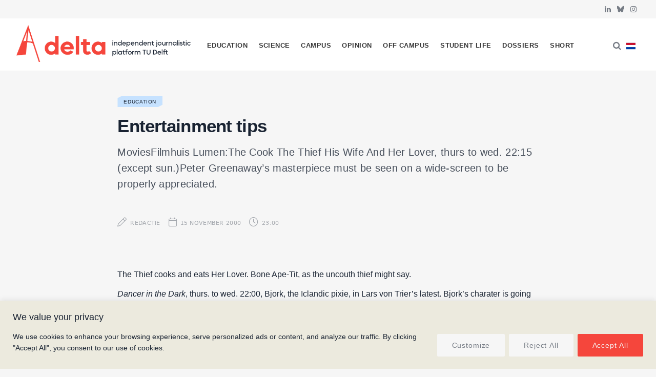

--- FILE ---
content_type: application/javascript; charset=utf-8
request_url: https://delta.tudelft.nl/wp-content/cache/wpo-minify/1765452715/assets/wpo-minify-footer-ed384414.min.js
body_size: 26319
content:

/* @license lazysizes - v5.3.0 */
window.lazySizesConfig={init:!1,expand:10},function(e){var t=function(n,f,s){"use strict";var m,z;if(function(){var e,t={lazyClass:"lazyload",loadedClass:"lazyloaded",loadingClass:"lazyloading",preloadClass:"lazypreload",errorClass:"lazyerror",autosizesClass:"lazyautosizes",fastLoadedClass:"ls-is-cached",iframeLoadMode:0,srcAttr:"data-src",srcsetAttr:"data-srcset",sizesAttr:"data-sizes",minSize:40,customMedia:{},init:!0,expFactor:1.5,hFac:.8,loadMode:2,loadHidden:!0,ricTimeout:0,throttleDelay:125};for(e in z=n.lazySizesConfig||n.lazysizesConfig||{},t)e in z||(z[e]=t[e])}(),!f||!f.getElementsByClassName)return{init:function(){},cfg:z,noSupport:!0};function o(e,t){return de[t]||(de[t]=new RegExp("(\\s|^)"+t+"(\\s|$)")),de[t].test(e[ae]("class")||"")&&de[t]}function c(e,t){o(e,t)||e.setAttribute("class",(e[ae]("class")||"").trim()+" "+t)}function u(e,t){(t=o(e,t))&&e.setAttribute("class",(e[ae]("class")||"").replace(t," "))}function y(e,t,a,n,i){var s=f.createEvent("Event");return(a=a||{}).instance=m,s.initEvent(t,!n,!i),s.detail=a,e.dispatchEvent(s),s}function h(e,t){var a;!ee&&(a=n.picturefill||z.pf)?(t&&t.src&&!e[ae]("srcset")&&e.setAttribute("srcset",t.src),a({reevaluate:!0,elements:[e]})):t&&t.src&&(e.src=t.src)}function g(e,t){return(getComputedStyle(e,null)||{})[t]}function i(e,t,a){for(a=a||e.offsetWidth;a<z.minSize&&t&&!e._lazysizesWidth;)a=t.offsetWidth,t=t.parentNode;return a}function e(a,e){return e?function(){fe(a)}:function(){var e=this,t=arguments;fe(function(){a.apply(e,t)})}}function t(e){function t(){a=null,e()}var a,n,i=function(){var e=s.now()-n;e<99?ie(i,99-e):(oe||t)(t)};return function(){n=s.now(),a=a||ie(i,99)}}var a,r,l,p,v,C,b,d,A,E,_,w,M,N,L,x,S,W,B,T,F,R,D,k,H,O,P,$,q,I,U,j,G,J,K,Q,V,X,Y,Z=f.documentElement,ee=n.HTMLPictureElement,te="addEventListener",ae="getAttribute",ne=n[te].bind(n),ie=n.setTimeout,se=n.requestAnimationFrame||ie,oe=n.requestIdleCallback,re=/^picture$/i,le=["load","error","lazyincluded","_lazyloaded"],de={},ce=Array.prototype.forEach,ue=function(t,a,e){var n=e?te:"removeEventListener";e&&ue(t,a),le.forEach(function(e){t[n](e,a)})},fe=(X=[],Y=V=[],we._lsFlush=_e,we),me=(R=/^img$/i,D=/^iframe$/i,k="onscroll"in n&&!/(gle|ing)bot/.test(navigator.userAgent),P=-1,x=ve,W=O=H=0,B=z.throttleDelay,T=z.ricTimeout,F=oe&&49<T?function(){oe(Ce,{timeout:T}),T!==z.ricTimeout&&(T=z.ricTimeout)}:e(function(){ie(Ce)},!0),q=e(be),I=function(e){q({target:e.target})},U=e(function(t,e,a,n,i){var s,o,r,l,d;(r=y(t,"lazybeforeunveil",e)).defaultPrevented||(n&&(a?c(t,z.autosizesClass):t.setAttribute("sizes",n)),s=t[ae](z.srcsetAttr),a=t[ae](z.srcAttr),i&&(o=(d=t.parentNode)&&re.test(d.nodeName||"")),l=e.firesLoad||"src"in t&&(s||a||o),r={target:t},c(t,z.loadingClass),l&&(clearTimeout(C),C=ie(ge,2500),ue(t,I,!0)),o&&ce.call(d.getElementsByTagName("source"),Ae),s?t.setAttribute("srcset",s):a&&!o&&(D.test(t.nodeName)?(n=a,0==(d=(e=t).getAttribute("data-load-mode")||z.iframeLoadMode)?e.contentWindow.location.replace(n):1==d&&(e.src=n)):t.src=a),i&&(s||o)&&h(t,{src:a})),t._lazyRace&&delete t._lazyRace,u(t,z.lazyClass),fe(function(){var e=t.complete&&1<t.naturalWidth;l&&!e||(e&&c(t,z.fastLoadedClass),be(r),t._lazyCache=!0,ie(function(){"_lazyCache"in t&&delete t._lazyCache},9)),"lazy"==t.loading&&O--},!0)}),G=t(function(){z.loadMode=3,$()}),J=function(){v||(s.now()-d<999?ie(J,999):(v=!0,z.loadMode=3,$(),ne("scroll",Ee,!0)))},{_:function(){d=s.now(),m.elements=f.getElementsByClassName(z.lazyClass),p=f.getElementsByClassName(z.lazyClass+" "+z.preloadClass),ne("scroll",$,!0),ne("resize",$,!0),ne("pageshow",function(e){var t;!e.persisted||(t=f.querySelectorAll("."+z.loadingClass)).length&&t.forEach&&se(function(){t.forEach(function(e){e.complete&&j(e)})})}),n.MutationObserver?new MutationObserver($).observe(Z,{childList:!0,subtree:!0,attributes:!0}):(Z[te]("DOMNodeInserted",$,!0),Z[te]("DOMAttrModified",$,!0),setInterval($,999)),ne("hashchange",$,!0),["focus","mouseover","click","load","transitionend","animationend"].forEach(function(e){f[te](e,$,!0)}),/d$|^c/.test(f.readyState)?J():(ne("load",J),f[te]("DOMContentLoaded",$),ie(J,2e4)),m.elements.length?(ve(),fe._lsFlush()):$()},checkElems:$=function(e){var t;(e=!0===e)&&(T=33),S||(S=!0,(t=B-(s.now()-W))<0&&(t=0),e||t<9?F():ie(F,t))},unveil:j=function(e){var t,a,n,i;e._lazyRace||(!(i="auto"==(n=(a=R.test(e.nodeName))&&(e[ae](z.sizesAttr)||e[ae]("sizes"))))&&v||!a||!e[ae]("src")&&!e.srcset||e.complete||o(e,z.errorClass)||!o(e,z.lazyClass))&&(t=y(e,"lazyunveilread").detail,i&&ze.updateElem(e,!0,e.offsetWidth),e._lazyRace=!0,O++,U(e,t,i,n,a))},_aLSL:Ee}),ze=(r=e(function(e,t,a,n){var i,s,o;if(e._lazysizesWidth=n,n+="px",e.setAttribute("sizes",n),re.test(t.nodeName||""))for(s=0,o=(i=t.getElementsByTagName("source")).length;s<o;s++)i[s].setAttribute("sizes",n);a.detail.dataAttr||h(e,a.detail)}),{_:function(){a=f.getElementsByClassName(z.autosizesClass),ne("resize",l)},checkElems:l=t(function(){var e,t=a.length;if(t)for(e=0;e<t;e++)he(a[e])}),updateElem:he}),ye=function(){!ye.i&&f.getElementsByClassName&&(ye.i=!0,ze._(),me._())};function he(e,t,a){var n=e.parentNode;n&&(a=i(e,n,a),(t=y(e,"lazybeforesizes",{width:a,dataAttr:!!t})).defaultPrevented||(a=t.detail.width)&&a!==e._lazysizesWidth&&r(e,n,t,a))}function ge(e){O--,e&&!(O<0)&&e.target||(O=0)}function pe(e){return(L=null==L?"hidden"==g(f.body,"visibility"):L)||!("hidden"==g(e.parentNode,"visibility")&&"hidden"==g(e,"visibility"))}function ve(){var e,t,a,n,i,s,o,r,l,d,c,u=m.elements;if((b=z.loadMode)&&O<8&&(e=u.length)){for(t=0,P++;t<e;t++)if(u[t]&&!u[t]._lazyRace)if(!k||m.prematureUnveil&&m.prematureUnveil(u[t]))j(u[t]);else if((o=u[t][ae]("data-expand"))&&(i=+o)||(i=H),l||(l=!z.expand||z.expand<1?500<Z.clientHeight&&500<Z.clientWidth?500:370:z.expand,d=(m._defEx=l)*z.expFactor,c=z.hFac,L=null,H<d&&O<1&&2<P&&2<b&&!f.hidden?(H=d,P=0):H=1<b&&1<P&&O<6?l:0),r!==i&&(A=innerWidth+i*c,E=innerHeight+i,s=-1*i,r=i),d=u[t].getBoundingClientRect(),(N=d.bottom)>=s&&(_=d.top)<=E&&(M=d.right)>=s*c&&(w=d.left)<=A&&(N||M||w||_)&&(z.loadHidden||pe(u[t]))&&(v&&O<3&&!o&&(b<3||P<4)||function(e,t){var a,n=e,i=pe(e);for(_-=t,N+=t,w-=t,M+=t;i&&(n=n.offsetParent)&&n!=f.body&&n!=Z;)(i=0<(g(n,"opacity")||1))&&"visible"!=g(n,"overflow")&&(a=n.getBoundingClientRect(),i=M>a.left&&w<a.right&&N>a.top-1&&_<a.bottom+1);return i}(u[t],i))){if(j(u[t]),n=!0,9<O)break}else!n&&v&&!a&&O<4&&P<4&&2<b&&(p[0]||z.preloadAfterLoad)&&(p[0]||!o&&(N||M||w||_||"auto"!=u[t][ae](z.sizesAttr)))&&(a=p[0]||u[t]);a&&!n&&j(a)}}function Ce(){S=!1,W=s.now(),x()}function be(e){var t=e.target;t._lazyCache?delete t._lazyCache:(ge(e),c(t,z.loadedClass),u(t,z.loadingClass),ue(t,I),y(t,"lazyloaded"))}function Ae(e){var t,a=e[ae](z.srcsetAttr);(t=z.customMedia[e[ae]("data-media")||e[ae]("media")])&&e.setAttribute("media",t),a&&e.setAttribute("srcset",a)}function Ee(){3==z.loadMode&&(z.loadMode=2),G()}function _e(){var e=Y;for(Y=V.length?X:V,Q=!(K=!0);e.length;)e.shift()();K=!1}function we(e,t){K&&!t?e.apply(this,arguments):(Y.push(e),Q||(Q=!0,(f.hidden?ie:se)(_e)))}return ie(function(){z.init&&ye()}),m={cfg:z,autoSizer:ze,loader:me,init:ye,uP:h,aC:c,rC:u,hC:o,fire:y,gW:i,rAF:fe}}(e,e.document,Date);e.lazySizes=t,"object"==typeof module&&module.exports&&(module.exports=t)}("undefined"!=typeof window?window:{});
/**
 * ThemeSphere lazyload extend.
 * @copyright ThemeSphere
 * @preserve
 */
BunyadLazy.ext=(t=>{var e,a,l;lazyloadType=BunyadLazyConf.type,lazyloadType&&window.lazySizes?(addEventListener("lazybeforeunveil",e=>{var a=e.target;a.getAttribute("data-bgsrc")&&(e.detail.firesLoad=!0,t.bgLoad(a,function(){window.lazySizes.fire(a,"_lazyloaded",{},!0,!0)}))}),window.lazySizes.init(),"smart"!==lazyloadType||document.documentElement.clientWidth<1380||(e=e||requestAnimationFrame,a=()=>{document.querySelectorAll(".lazyload").forEach(e=>{lazySizes.loader.unveil(e)})},t.callOnLoad(()=>e(a,{timeout:500}))),t.callOnLoad(()=>window.lazySizesConfig.expand=null),l=()=>{document.querySelectorAll("script[data-type=lazy]").forEach(e=>{e.src=e.dataset.src,e.dataset.type=""})},setTimeout(l,4e3),t.callOnLoad(()=>{["mousemove","keydown","touchstart"].forEach(e=>document.addEventListener(e,l,{passive:!0,once:!0}))})):t.initBgImages(!0)})(BunyadLazy.load);



(function(){'use strict';window.RMWR={toggle:function(id,openText,closeText){const link=document.getElementById('readlink'+id);const content=document.getElementById('read'+id);if(!link||!content){return}
const isExpanded=content.style.display!=='none'&&content.getAttribute('aria-hidden')!=='true';const textElement=link.querySelector('.rmwr-text')||link;const wrapper=link.closest('.rmwr-wrapper');if(isExpanded){this.collapse(content);if(textElement===link){link.innerHTML=this.escapeHtml(openText)}else{textElement.textContent=openText}
link.setAttribute('aria-expanded','false');content.setAttribute('aria-hidden','true')}else{this.expand(content);if(textElement===link){link.innerHTML=this.escapeHtml(closeText)}else{textElement.textContent=closeText}
link.setAttribute('aria-expanded','true');content.setAttribute('aria-hidden','false');if(wrapper&&wrapper.dataset.smoothScroll!=='false'){const offset=parseInt(wrapper.dataset.scrollOffset||0);this.smoothScrollTo(content,offset)}}},expand:function(element){element.style.display='block';const animation=element.dataset.animation||'fade';if(animation==='fade'){element.style.opacity='0';element.style.overflow='hidden';element.offsetHeight;const duration=300;element.style.transition=`opacity ${duration}ms ease-in-out`;element.style.opacity='1';setTimeout(function(){element.style.overflow='';element.style.transition=''},duration)}else{element.style.display='block'}},collapse:function(element){const animation=element.dataset.animation||'fade';if(animation==='fade'){const duration=300;element.style.transition=`opacity ${duration}ms ease-in-out`;element.style.opacity='0';element.style.overflow='hidden';setTimeout(function(){element.style.display='none';element.style.overflow='';element.style.transition=''},duration)}else{element.style.display='none'}},escapeHtml:function(text){const div=document.createElement('div');div.textContent=text;return div.innerHTML},smoothScrollTo:function(element,offset){if(!element)return;const elementPosition=element.getBoundingClientRect().top;const offsetPosition=elementPosition+window.pageYOffset-(offset||0);window.scrollTo({top:offsetPosition,behavior:'smooth'})},init:function(){document.addEventListener('click',function(e){const link=e.target.closest('.read-link');if(!link){return}
e.preventDefault();e.stopPropagation();const id=link.id.replace('readlink','');const openText=link.dataset.openText||link.getAttribute('data-open-text')||'Read More';const closeText=link.dataset.closeText||link.getAttribute('data-close-text')||'Read Less';RMWR.toggle(id,openText,closeText)});document.addEventListener('keydown',function(e){const link=e.target.closest('.read-link');if(!link||(e.key!=='Enter'&&e.key!==' ')){return}
e.preventDefault();e.stopPropagation();const id=link.id.replace('readlink','');const openText=link.dataset.openText||link.getAttribute('data-open-text')||'Read More';const closeText=link.dataset.closeText||link.getAttribute('data-close-text')||'Read Less';RMWR.toggle(id,openText,closeText)});if(typeof rmwrSettings!=='undefined'&&rmwrSettings.printExpand!==!1){window.addEventListener('beforeprint',function(){const allContent=document.querySelectorAll('.read_div[style*="display: none"]');allContent.forEach(function(content){content.style.display='block';content.setAttribute('aria-hidden','false');const contentId=content.id.replace('read','');const contentLink=document.getElementById('readlink'+contentId);if(contentLink){contentLink.setAttribute('aria-expanded','true')}})})}}};if(document.readyState==='loading'){document.addEventListener('DOMContentLoaded',RMWR.init)}else{RMWR.init()}})();



(function($){$(document).on('sticky-bar-show',function(){const newImage=$('#mainDesktopLogo').data('stickyimg');if(newImage!==''){$('#mainDesktopLogo').fadeOut('fast',function(){$('#mainDesktopLogo').attr('src',newImage).fadeIn('fast')})}});$(document).on('sticky-bar-hide',function(){const newImage=$('#mainDesktopLogo').data('src');if(newImage!==''){$('#mainDesktopLogo').fadeOut('fast',function(){$('#mainDesktopLogo').attr('src',newImage).fadeIn('fast')})}});$(document).ready(function(){$('body').on('click','.copy_link',function(event){event.preventDefault();navigator.clipboard.writeText($(this).attr("href"))})})
$("#reed_more").click(function(){if($(this).data('hidden')===!0){$("#delft_read_text").show();$(this).data('hidden',!1);$('#reed_more svg').addClass('rotated')}else{$("#delft_read_text").hide();$(this).data('hidden',!0);$('#reed_more svg').removeClass('rotated')}});let additional_top=0;let randomElement='';$(document).ready(function(){$('.cheerup_read_more_closed').click(function(){const parent=$(this).parent('span');randomElement=parent[0];$('.cheerup_read_more_open').hide()
$(parent).children('.cheerup_read_more_open').show()
$('.cheerup_read_more_closed').show()
$(this).hide()
$('.cheerup_read_more_wrapper').removeClass('cheerup_read_more_open_element');$(parent).addClass('cheerup_read_more_open_element');$('.cheerup_read_more_open_element .cheerup_read_more_closed').hide();const html=$('#cheerup_read_more_text'+$(parent).data('read_more_text')).data('html');$('#more_text_wrapper #cp_more_text_content').html(html);$('#more_text_wrapper').css('width',$('.post-content.description').css('width'));additional_top=parseInt($(this).css('height'),10);read_more_top_change()
$('#more_text_wrapper').show()})
$('.cheerup_read_more_open').click(function(){const parent=$(this).parent('span');$('.cheerup_read_more_open').hide();$(parent).children('.cheerup_read_more_closed').show()
$('.cheerup_read_more_wrapper').removeClass('cheerup_read_more_open_element');$('#more_text_wrapper #cp_more_text_content').empty();$('#more_text_wrapper').hide()})
$(window).scroll(function(){read_more_top_change()})
$(window).resize(function(){$('.cheerup_read_more_wrapper').removeClass('cheerup_read_more_open_element');$('.cheerup_read_more_text').hide();$('.cheerup_read_more_open').hide();$('.cheerup_read_more_closed').show();$('#more_text_wrapper #cp_more_text_content').empty();$('#more_text_wrapper').hide()})
$('#read_more_modal_close').click(function(){$('.cheerup_read_more_open').trigger('click')})})
let nresize=!1;const read_more_top_change=()=>{if(randomElement==='')return;let stickyElement=document.querySelector('#more_text_wrapper');let randomElementRect=randomElement.getBoundingClientRect();let topOffset=randomElementRect.top+window.scrollY+additional_top+5;const viewportWidth=Math.max(document.documentElement.clientWidth||0,window.innerWidth||0)
if(viewportWidth<940&&viewportWidth>767){topOffset-=30
nresize=!0}else if(viewportWidth<=767){topOffset-=45
nresize=!0}else if(nresize){topOffset-=30}
stickyElement.style.top=topOffset+'px'}
$(document).on("click",".cheerup-sticky-mobile a",function(event){if($(this).attr('href')==="#mobile_menu"){event.preventDefault()
jQuery(".main-head .mobile-nav").click()
addEventToCloseCatMenu()}})
let pageWidth=window.innerWidth||document.body.clientWidth;let treshold=Math.max(1,Math.floor(0.01*(pageWidth)));let touchstartX=0;let touchstartY=0;let touchendX=0;let touchendY=0;const limit=Math.tan(45*1.5/180*Math.PI);const body=document.body;body.addEventListener('touchstart',function(event){if(window.innerWidth<=940){touchstartX=event.changedTouches[0].screenX;touchstartY=event.changedTouches[0].screenY}},!1);body.addEventListener('touchend',function(event){if(window.innerWidth<=940){touchendX=event.changedTouches[0].screenX;touchendY=event.changedTouches[0].screenY;handleGesture()}},!1);function handleGesture(){let x=touchendX-touchstartX;let y=touchendY-touchstartY;let xAbs=Math.abs(x);let yAbs=Math.abs(y);let xy=Math.abs(x/y);let yx=Math.abs(y/x);if(Math.abs(x)>treshold||Math.abs(y)>treshold){if(yx<=limit&&xAbs>yAbs-xAbs){if(x>=100){jQuery(".main-head .mobile-nav").click()
addEventToCloseCatMenu()}}}}
$('.off-canvas .close').click(function(){$('html.hide-scroll.off-canvas-active .main-wrap').off('click')})
const addEventToCloseCatMenu=function(){$('html.hide-scroll.off-canvas-active .main-wrap').click(function(){$('.off-canvas .close').trigger('click')
$(this).off('click')})}})(jQuery);



/*! Magnific Popup - v1.1.0 - 2016-02-20
* http://dimsemenov.com/plugins/magnific-popup/
* Copyright (c) 2016 Dmitry Semenov; */
!function(a){"function"==typeof define&&define.amd?define(["jquery"],a):a("object"==typeof exports?require("jquery"):window.jQuery||window.Zepto)}(function(a){var b,c,d,e,f,g,h="Close",i="BeforeClose",j="AfterClose",k="BeforeAppend",l="MarkupParse",m="Open",n="Change",o="mfp",p="."+o,q="mfp-ready",r="mfp-removing",s="mfp-prevent-close",t=function(){},u=!!window.jQuery,v=a(window),w=function(a,c){b.ev.on(o+a+p,c)},x=function(b,c,d,e){var f=document.createElement("div");return f.className="mfp-"+b,d&&(f.innerHTML=d),e?c&&c.appendChild(f):(f=a(f),c&&f.appendTo(c)),f},y=function(c,d){b.ev.triggerHandler(o+c,d),b.st.callbacks&&(c=c.charAt(0).toLowerCase()+c.slice(1),b.st.callbacks[c]&&b.st.callbacks[c].apply(b,a.isArray(d)?d:[d]))},z=function(c){return c===g&&b.currTemplate.closeBtn||(b.currTemplate.closeBtn=a(b.st.closeMarkup.replace("%title%",b.st.tClose)),g=c),b.currTemplate.closeBtn},A=function(){a.magnificPopup.instance||(b=new t,b.init(),a.magnificPopup.instance=b)},B=function(){var a=document.createElement("p").style,b=["ms","O","Moz","Webkit"];if(void 0!==a.transition)return!0;for(;b.length;)if(b.pop()+"Transition"in a)return!0;return!1};t.prototype={constructor:t,init:function(){var c=navigator.appVersion;b.isLowIE=b.isIE8=document.all&&!document.addEventListener,b.isAndroid=/android/gi.test(c),b.isIOS=/iphone|ipad|ipod/gi.test(c),b.supportsTransition=B(),b.probablyMobile=b.isAndroid||b.isIOS||/(Opera Mini)|Kindle|webOS|BlackBerry|(Opera Mobi)|(Windows Phone)|IEMobile/i.test(navigator.userAgent),d=a(document),b.popupsCache={}},open:function(c){var e;if(c.isObj===!1){b.items=c.items.toArray(),b.index=0;var g,h=c.items;for(e=0;e<h.length;e++)if(g=h[e],g.parsed&&(g=g.el[0]),g===c.el[0]){b.index=e;break}}else b.items=a.isArray(c.items)?c.items:[c.items],b.index=c.index||0;if(b.isOpen)return void b.updateItemHTML();b.types=[],f="",c.mainEl&&c.mainEl.length?b.ev=c.mainEl.eq(0):b.ev=d,c.key?(b.popupsCache[c.key]||(b.popupsCache[c.key]={}),b.currTemplate=b.popupsCache[c.key]):b.currTemplate={},b.st=a.extend(!0,{},a.magnificPopup.defaults,c),b.fixedContentPos="auto"===b.st.fixedContentPos?!b.probablyMobile:b.st.fixedContentPos,b.st.modal&&(b.st.closeOnContentClick=!1,b.st.closeOnBgClick=!1,b.st.showCloseBtn=!1,b.st.enableEscapeKey=!1),b.bgOverlay||(b.bgOverlay=x("bg").on("click"+p,function(){b.close()}),b.wrap=x("wrap").attr("tabindex",-1).on("click"+p,function(a){b._checkIfClose(a.target)&&b.close()}),b.container=x("container",b.wrap)),b.contentContainer=x("content"),b.st.preloader&&(b.preloader=x("preloader",b.container,b.st.tLoading));var i=a.magnificPopup.modules;for(e=0;e<i.length;e++){var j=i[e];j=j.charAt(0).toUpperCase()+j.slice(1),b["init"+j].call(b)}y("BeforeOpen"),b.st.showCloseBtn&&(b.st.closeBtnInside?(w(l,function(a,b,c,d){c.close_replaceWith=z(d.type)}),f+=" mfp-close-btn-in"):b.wrap.append(z())),b.st.alignTop&&(f+=" mfp-align-top"),b.fixedContentPos?b.wrap.css({overflow:b.st.overflowY,overflowX:"hidden",overflowY:b.st.overflowY}):b.wrap.css({top:v.scrollTop(),position:"absolute"}),(b.st.fixedBgPos===!1||"auto"===b.st.fixedBgPos&&!b.fixedContentPos)&&b.bgOverlay.css({height:d.height(),position:"absolute"}),b.st.enableEscapeKey&&d.on("keyup"+p,function(a){27===a.keyCode&&b.close()}),v.on("resize"+p,function(){b.updateSize()}),b.st.closeOnContentClick||(f+=" mfp-auto-cursor"),f&&b.wrap.addClass(f);var k=b.wH=v.height(),n={};if(b.fixedContentPos&&b._hasScrollBar(k)){var o=b._getScrollbarSize();o&&(n.marginRight=o)}b.fixedContentPos&&(b.isIE7?a("body, html").css("overflow","hidden"):n.overflow="hidden");var r=b.st.mainClass;return b.isIE7&&(r+=" mfp-ie7"),r&&b._addClassToMFP(r),b.updateItemHTML(),y("BuildControls"),a("html").css(n),b.bgOverlay.add(b.wrap).prependTo(b.st.prependTo||a(document.body)),b._lastFocusedEl=document.activeElement,setTimeout(function(){b.content?(b._addClassToMFP(q),b._setFocus()):b.bgOverlay.addClass(q),d.on("focusin"+p,b._onFocusIn)},16),b.isOpen=!0,b.updateSize(k),y(m),c},close:function(){b.isOpen&&(y(i),b.isOpen=!1,b.st.removalDelay&&!b.isLowIE&&b.supportsTransition?(b._addClassToMFP(r),setTimeout(function(){b._close()},b.st.removalDelay)):b._close())},_close:function(){y(h);var c=r+" "+q+" ";if(b.bgOverlay.detach(),b.wrap.detach(),b.container.empty(),b.st.mainClass&&(c+=b.st.mainClass+" "),b._removeClassFromMFP(c),b.fixedContentPos){var e={marginRight:""};b.isIE7?a("body, html").css("overflow",""):e.overflow="",a("html").css(e)}d.off("keyup"+p+" focusin"+p),b.ev.off(p),b.wrap.attr("class","mfp-wrap").removeAttr("style"),b.bgOverlay.attr("class","mfp-bg"),b.container.attr("class","mfp-container"),!b.st.showCloseBtn||b.st.closeBtnInside&&b.currTemplate[b.currItem.type]!==!0||b.currTemplate.closeBtn&&b.currTemplate.closeBtn.detach(),b.st.autoFocusLast&&b._lastFocusedEl&&a(b._lastFocusedEl).focus(),b.currItem=null,b.content=null,b.currTemplate=null,b.prevHeight=0,y(j)},updateSize:function(a){if(b.isIOS){var c=document.documentElement.clientWidth/window.innerWidth,d=window.innerHeight*c;b.wrap.css("height",d),b.wH=d}else b.wH=a||v.height();b.fixedContentPos||b.wrap.css("height",b.wH),y("Resize")},updateItemHTML:function(){var c=b.items[b.index];b.contentContainer.detach(),b.content&&b.content.detach(),c.parsed||(c=b.parseEl(b.index));var d=c.type;if(y("BeforeChange",[b.currItem?b.currItem.type:"",d]),b.currItem=c,!b.currTemplate[d]){var f=b.st[d]?b.st[d].markup:!1;y("FirstMarkupParse",f),f?b.currTemplate[d]=a(f):b.currTemplate[d]=!0}e&&e!==c.type&&b.container.removeClass("mfp-"+e+"-holder");var g=b["get"+d.charAt(0).toUpperCase()+d.slice(1)](c,b.currTemplate[d]);b.appendContent(g,d),c.preloaded=!0,y(n,c),e=c.type,b.container.prepend(b.contentContainer),y("AfterChange")},appendContent:function(a,c){b.content=a,a?b.st.showCloseBtn&&b.st.closeBtnInside&&b.currTemplate[c]===!0?b.content.find(".mfp-close").length||b.content.append(z()):b.content=a:b.content="",y(k),b.container.addClass("mfp-"+c+"-holder"),b.contentContainer.append(b.content)},parseEl:function(c){var d,e=b.items[c];if(e.tagName?e={el:a(e)}:(d=e.type,e={data:e,src:e.src}),e.el){for(var f=b.types,g=0;g<f.length;g++)if(e.el.hasClass("mfp-"+f[g])){d=f[g];break}e.src=e.el.attr("data-mfp-src"),e.src||(e.src=e.el.attr("href"))}return e.type=d||b.st.type||"inline",e.index=c,e.parsed=!0,b.items[c]=e,y("ElementParse",e),b.items[c]},addGroup:function(a,c){var d=function(d){d.mfpEl=this,b._openClick(d,a,c)};c||(c={});var e="click.magnificPopup";c.mainEl=a,c.items?(c.isObj=!0,a.off(e).on(e,d)):(c.isObj=!1,c.delegate?a.off(e).on(e,c.delegate,d):(c.items=a,a.off(e).on(e,d)))},_openClick:function(c,d,e){var f=void 0!==e.midClick?e.midClick:a.magnificPopup.defaults.midClick;if(f||!(2===c.which||c.ctrlKey||c.metaKey||c.altKey||c.shiftKey)){var g=void 0!==e.disableOn?e.disableOn:a.magnificPopup.defaults.disableOn;if(g)if(a.isFunction(g)){if(!g.call(b))return!0}else if(v.width()<g)return!0;c.type&&(c.preventDefault(),b.isOpen&&c.stopPropagation()),e.el=a(c.mfpEl),e.delegate&&(e.items=d.find(e.delegate)),b.open(e)}},updateStatus:function(a,d){if(b.preloader){c!==a&&b.container.removeClass("mfp-s-"+c),d||"loading"!==a||(d=b.st.tLoading);var e={status:a,text:d};y("UpdateStatus",e),a=e.status,d=e.text,b.preloader.html(d),b.preloader.find("a").on("click",function(a){a.stopImmediatePropagation()}),b.container.addClass("mfp-s-"+a),c=a}},_checkIfClose:function(c){if(!a(c).hasClass(s)){var d=b.st.closeOnContentClick,e=b.st.closeOnBgClick;if(d&&e)return!0;if(!b.content||a(c).hasClass("mfp-close")||b.preloader&&c===b.preloader[0])return!0;if(c===b.content[0]||a.contains(b.content[0],c)){if(d)return!0}else if(e&&a.contains(document,c))return!0;return!1}},_addClassToMFP:function(a){b.bgOverlay.addClass(a),b.wrap.addClass(a)},_removeClassFromMFP:function(a){this.bgOverlay.removeClass(a),b.wrap.removeClass(a)},_hasScrollBar:function(a){return(b.isIE7?d.height():document.body.scrollHeight)>(a||v.height())},_setFocus:function(){(b.st.focus?b.content.find(b.st.focus).eq(0):b.wrap).focus()},_onFocusIn:function(c){return c.target===b.wrap[0]||a.contains(b.wrap[0],c.target)?void 0:(b._setFocus(),!1)},_parseMarkup:function(b,c,d){var e;d.data&&(c=a.extend(d.data,c)),y(l,[b,c,d]),a.each(c,function(c,d){if(void 0===d||d===!1)return!0;if(e=c.split("_"),e.length>1){var f=b.find(p+"-"+e[0]);if(f.length>0){var g=e[1];"replaceWith"===g?f[0]!==d[0]&&f.replaceWith(d):"img"===g?f.is("img")?f.attr("src",d):f.replaceWith(a("<img>").attr("src",d).attr("class",f.attr("class"))):f.attr(e[1],d)}}else b.find(p+"-"+c).html(d)})},_getScrollbarSize:function(){if(void 0===b.scrollbarSize){var a=document.createElement("div");a.style.cssText="width: 99px; height: 99px; overflow: scroll; position: absolute; top: -9999px;",document.body.appendChild(a),b.scrollbarSize=a.offsetWidth-a.clientWidth,document.body.removeChild(a)}return b.scrollbarSize}},a.magnificPopup={instance:null,proto:t.prototype,modules:[],open:function(b,c){return A(),b=b?a.extend(!0,{},b):{},b.isObj=!0,b.index=c||0,this.instance.open(b)},close:function(){return a.magnificPopup.instance&&a.magnificPopup.instance.close()},registerModule:function(b,c){c.options&&(a.magnificPopup.defaults[b]=c.options),a.extend(this.proto,c.proto),this.modules.push(b)},defaults:{disableOn:0,key:null,midClick:!1,mainClass:"",preloader:!0,focus:"",closeOnContentClick:!1,closeOnBgClick:!0,closeBtnInside:!0,showCloseBtn:!0,enableEscapeKey:!0,modal:!1,alignTop:!1,removalDelay:0,prependTo:null,fixedContentPos:"auto",fixedBgPos:"auto",overflowY:"auto",closeMarkup:'<button title="%title%" type="button" class="mfp-close">&#215;</button>',tClose:"Close (Esc)",tLoading:"Loading...",autoFocusLast:!0}},a.fn.magnificPopup=function(c){A();var d=a(this);if("string"==typeof c)if("open"===c){var e,f=u?d.data("magnificPopup"):d[0].magnificPopup,g=parseInt(arguments[1],10)||0;f.items?e=f.items[g]:(e=d,f.delegate&&(e=e.find(f.delegate)),e=e.eq(g)),b._openClick({mfpEl:e},d,f)}else b.isOpen&&b[c].apply(b,Array.prototype.slice.call(arguments,1));else c=a.extend(!0,{},c),u?d.data("magnificPopup",c):d[0].magnificPopup=c,b.addGroup(d,c);return d};var C,D,E,F="inline",G=function(){E&&(D.after(E.addClass(C)).detach(),E=null)};a.magnificPopup.registerModule(F,{options:{hiddenClass:"hide",markup:"",tNotFound:"Content not found"},proto:{initInline:function(){b.types.push(F),w(h+"."+F,function(){G()})},getInline:function(c,d){if(G(),c.src){var e=b.st.inline,f=a(c.src);if(f.length){var g=f[0].parentNode;g&&g.tagName&&(D||(C=e.hiddenClass,D=x(C),C="mfp-"+C),E=f.after(D).detach().removeClass(C)),b.updateStatus("ready")}else b.updateStatus("error",e.tNotFound),f=a("<div>");return c.inlineElement=f,f}return b.updateStatus("ready"),b._parseMarkup(d,{},c),d}}});var H,I="ajax",J=function(){H&&a(document.body).removeClass(H)},K=function(){J(),b.req&&b.req.abort()};a.magnificPopup.registerModule(I,{options:{settings:null,cursor:"mfp-ajax-cur",tError:'<a href="%url%">The content</a> could not be loaded.'},proto:{initAjax:function(){b.types.push(I),H=b.st.ajax.cursor,w(h+"."+I,K),w("BeforeChange."+I,K)},getAjax:function(c){H&&a(document.body).addClass(H),b.updateStatus("loading");var d=a.extend({url:c.src,success:function(d,e,f){var g={data:d,xhr:f};y("ParseAjax",g),b.appendContent(a(g.data),I),c.finished=!0,J(),b._setFocus(),setTimeout(function(){b.wrap.addClass(q)},16),b.updateStatus("ready"),y("AjaxContentAdded")},error:function(){J(),c.finished=c.loadError=!0,b.updateStatus("error",b.st.ajax.tError.replace("%url%",c.src))}},b.st.ajax.settings);return b.req=a.ajax(d),""}}});var L,M=function(c){if(c.data&&void 0!==c.data.title)return c.data.title;var d=b.st.image.titleSrc;if(d){if(a.isFunction(d))return d.call(b,c);if(c.el)return c.el.attr(d)||""}return""};a.magnificPopup.registerModule("image",{options:{markup:'<div class="mfp-figure"><div class="mfp-close"></div><figure><div class="mfp-img"></div><figcaption><div class="mfp-bottom-bar"><div class="mfp-title"></div><div class="mfp-counter"></div></div></figcaption></figure></div>',cursor:"mfp-zoom-out-cur",titleSrc:"title",verticalFit:!0,tError:'<a href="%url%">The image</a> could not be loaded.'},proto:{initImage:function(){var c=b.st.image,d=".image";b.types.push("image"),w(m+d,function(){"image"===b.currItem.type&&c.cursor&&a(document.body).addClass(c.cursor)}),w(h+d,function(){c.cursor&&a(document.body).removeClass(c.cursor),v.off("resize"+p)}),w("Resize"+d,b.resizeImage),b.isLowIE&&w("AfterChange",b.resizeImage)},resizeImage:function(){var a=b.currItem;if(a&&a.img&&b.st.image.verticalFit){var c=0;b.isLowIE&&(c=parseInt(a.img.css("padding-top"),10)+parseInt(a.img.css("padding-bottom"),10)),a.img.css("max-height",b.wH-c)}},_onImageHasSize:function(a){a.img&&(a.hasSize=!0,L&&clearInterval(L),a.isCheckingImgSize=!1,y("ImageHasSize",a),a.imgHidden&&(b.content&&b.content.removeClass("mfp-loading"),a.imgHidden=!1))},findImageSize:function(a){var c=0,d=a.img[0],e=function(f){L&&clearInterval(L),L=setInterval(function(){return d.naturalWidth>0?void b._onImageHasSize(a):(c>200&&clearInterval(L),c++,void(3===c?e(10):40===c?e(50):100===c&&e(500)))},f)};e(1)},getImage:function(c,d){var e=0,f=function(){c&&(c.img[0].complete?(c.img.off(".mfploader"),c===b.currItem&&(b._onImageHasSize(c),b.updateStatus("ready")),c.hasSize=!0,c.loaded=!0,y("ImageLoadComplete")):(e++,200>e?setTimeout(f,100):g()))},g=function(){c&&(c.img.off(".mfploader"),c===b.currItem&&(b._onImageHasSize(c),b.updateStatus("error",h.tError.replace("%url%",c.src))),c.hasSize=!0,c.loaded=!0,c.loadError=!0)},h=b.st.image,i=d.find(".mfp-img");if(i.length){var j=document.createElement("img");j.className="mfp-img",c.el&&c.el.find("img").length&&(j.alt=c.el.find("img").attr("alt")),c.img=a(j).on("load.mfploader",f).on("error.mfploader",g),j.src=c.src,i.is("img")&&(c.img=c.img.clone()),j=c.img[0],j.naturalWidth>0?c.hasSize=!0:j.width||(c.hasSize=!1)}return b._parseMarkup(d,{title:M(c),img_replaceWith:c.img},c),b.resizeImage(),c.hasSize?(L&&clearInterval(L),c.loadError?(d.addClass("mfp-loading"),b.updateStatus("error",h.tError.replace("%url%",c.src))):(d.removeClass("mfp-loading"),b.updateStatus("ready")),d):(b.updateStatus("loading"),c.loading=!0,c.hasSize||(c.imgHidden=!0,d.addClass("mfp-loading"),b.findImageSize(c)),d)}}});var N,O=function(){return void 0===N&&(N=void 0!==document.createElement("p").style.MozTransform),N};a.magnificPopup.registerModule("zoom",{options:{enabled:!1,easing:"ease-in-out",duration:300,opener:function(a){return a.is("img")?a:a.find("img")}},proto:{initZoom:function(){var a,c=b.st.zoom,d=".zoom";if(c.enabled&&b.supportsTransition){var e,f,g=c.duration,j=function(a){var b=a.clone().removeAttr("style").removeAttr("class").addClass("mfp-animated-image"),d="all "+c.duration/1e3+"s "+c.easing,e={position:"fixed",zIndex:9999,left:0,top:0,"-webkit-backface-visibility":"hidden"},f="transition";return e["-webkit-"+f]=e["-moz-"+f]=e["-o-"+f]=e[f]=d,b.css(e),b},k=function(){b.content.css("visibility","visible")};w("BuildControls"+d,function(){if(b._allowZoom()){if(clearTimeout(e),b.content.css("visibility","hidden"),a=b._getItemToZoom(),!a)return void k();f=j(a),f.css(b._getOffset()),b.wrap.append(f),e=setTimeout(function(){f.css(b._getOffset(!0)),e=setTimeout(function(){k(),setTimeout(function(){f.remove(),a=f=null,y("ZoomAnimationEnded")},16)},g)},16)}}),w(i+d,function(){if(b._allowZoom()){if(clearTimeout(e),b.st.removalDelay=g,!a){if(a=b._getItemToZoom(),!a)return;f=j(a)}f.css(b._getOffset(!0)),b.wrap.append(f),b.content.css("visibility","hidden"),setTimeout(function(){f.css(b._getOffset())},16)}}),w(h+d,function(){b._allowZoom()&&(k(),f&&f.remove(),a=null)})}},_allowZoom:function(){return"image"===b.currItem.type},_getItemToZoom:function(){return b.currItem.hasSize?b.currItem.img:!1},_getOffset:function(c){var d;d=c?b.currItem.img:b.st.zoom.opener(b.currItem.el||b.currItem);var e=d.offset(),f=parseInt(d.css("padding-top"),10),g=parseInt(d.css("padding-bottom"),10);e.top-=a(window).scrollTop()-f;var h={width:d.width(),height:(u?d.innerHeight():d[0].offsetHeight)-g-f};return O()?h["-moz-transform"]=h.transform="translate("+e.left+"px,"+e.top+"px)":(h.left=e.left,h.top=e.top),h}}});var P="iframe",Q="//about:blank",R=function(a){if(b.currTemplate[P]){var c=b.currTemplate[P].find("iframe");c.length&&(a||(c[0].src=Q),b.isIE8&&c.css("display",a?"block":"none"))}};a.magnificPopup.registerModule(P,{options:{markup:'<div class="mfp-iframe-scaler"><div class="mfp-close"></div><iframe class="mfp-iframe" src="//about:blank" frameborder="0" allowfullscreen></iframe></div>',srcAction:"iframe_src",patterns:{youtube:{index:"youtube.com",id:"v=",src:"//www.youtube.com/embed/%id%?autoplay=1"},vimeo:{index:"vimeo.com/",id:"/",src:"//player.vimeo.com/video/%id%?autoplay=1"},gmaps:{index:"//maps.google.",src:"%id%&output=embed"}}},proto:{initIframe:function(){b.types.push(P),w("BeforeChange",function(a,b,c){b!==c&&(b===P?R():c===P&&R(!0))}),w(h+"."+P,function(){R()})},getIframe:function(c,d){var e=c.src,f=b.st.iframe;a.each(f.patterns,function(){return e.indexOf(this.index)>-1?(this.id&&(e="string"==typeof this.id?e.substr(e.lastIndexOf(this.id)+this.id.length,e.length):this.id.call(this,e)),e=this.src.replace("%id%",e),!1):void 0});var g={};return f.srcAction&&(g[f.srcAction]=e),b._parseMarkup(d,g,c),b.updateStatus("ready"),d}}});var S=function(a){var c=b.items.length;return a>c-1?a-c:0>a?c+a:a},T=function(a,b,c){return a.replace(/%curr%/gi,b+1).replace(/%total%/gi,c)};a.magnificPopup.registerModule("gallery",{options:{enabled:!1,arrowMarkup:'<button title="%title%" type="button" class="mfp-arrow mfp-arrow-%dir%"></button>',preload:[0,2],navigateByImgClick:!0,arrows:!0,tPrev:"Previous (Left arrow key)",tNext:"Next (Right arrow key)",tCounter:"%curr% of %total%"},proto:{initGallery:function(){var c=b.st.gallery,e=".mfp-gallery";return b.direction=!0,c&&c.enabled?(f+=" mfp-gallery",w(m+e,function(){c.navigateByImgClick&&b.wrap.on("click"+e,".mfp-img",function(){return b.items.length>1?(b.next(),!1):void 0}),d.on("keydown"+e,function(a){37===a.keyCode?b.prev():39===a.keyCode&&b.next()})}),w("UpdateStatus"+e,function(a,c){c.text&&(c.text=T(c.text,b.currItem.index,b.items.length))}),w(l+e,function(a,d,e,f){var g=b.items.length;e.counter=g>1?T(c.tCounter,f.index,g):""}),w("BuildControls"+e,function(){if(b.items.length>1&&c.arrows&&!b.arrowLeft){var d=c.arrowMarkup,e=b.arrowLeft=a(d.replace(/%title%/gi,c.tPrev).replace(/%dir%/gi,"left")).addClass(s),f=b.arrowRight=a(d.replace(/%title%/gi,c.tNext).replace(/%dir%/gi,"right")).addClass(s);e.click(function(){b.prev()}),f.click(function(){b.next()}),b.container.append(e.add(f))}}),w(n+e,function(){b._preloadTimeout&&clearTimeout(b._preloadTimeout),b._preloadTimeout=setTimeout(function(){b.preloadNearbyImages(),b._preloadTimeout=null},16)}),void w(h+e,function(){d.off(e),b.wrap.off("click"+e),b.arrowRight=b.arrowLeft=null})):!1},next:function(){b.direction=!0,b.index=S(b.index+1),b.updateItemHTML()},prev:function(){b.direction=!1,b.index=S(b.index-1),b.updateItemHTML()},goTo:function(a){b.direction=a>=b.index,b.index=a,b.updateItemHTML()},preloadNearbyImages:function(){var a,c=b.st.gallery.preload,d=Math.min(c[0],b.items.length),e=Math.min(c[1],b.items.length);for(a=1;a<=(b.direction?e:d);a++)b._preloadItem(b.index+a);for(a=1;a<=(b.direction?d:e);a++)b._preloadItem(b.index-a)},_preloadItem:function(c){if(c=S(c),!b.items[c].preloaded){var d=b.items[c];d.parsed||(d=b.parseEl(c)),y("LazyLoad",d),"image"===d.type&&(d.img=a('<img class="mfp-img" />').on("load.mfploader",function(){d.hasSize=!0}).on("error.mfploader",function(){d.hasSize=!0,d.loadError=!0,y("LazyLoadError",d)}).attr("src",d.src)),d.preloaded=!0}}}});var U="retina";a.magnificPopup.registerModule(U,{options:{replaceSrc:function(a){return a.src.replace(/\.\w+$/,function(a){return"@2x"+a})},ratio:1},proto:{initRetina:function(){if(window.devicePixelRatio>1){var a=b.st.retina,c=a.ratio;c=isNaN(c)?c():c,c>1&&(w("ImageHasSize."+U,function(a,b){b.img.css({"max-width":b.img[0].naturalWidth/c,width:"100%"})}),w("ElementParse."+U,function(b,d){d.src=a.replaceSrc(d,c)}))}}}}),A()});



(function($){$.fn.fitVids=function(options){var settings={customSelector:null,ignore:null};if(!document.getElementById("fit-vids-style")){var head=document.head||document.getElementsByTagName("head")[0];var css=".fluid-width-video-wrapper{width:100%;position:relative;padding:0;}.fluid-width-video-wrapper iframe,.fluid-width-video-wrapper object,.fluid-width-video-wrapper embed {position:absolute;top:0;left:0;width:100%;height:100%;}";var div=document.createElement("div");div.innerHTML='<p>x</p><style id="fit-vids-style">'+css+"</style>";head.appendChild(div.childNodes[1])}if(options)$.extend(settings,options);return this.each(function(){var selectors=["iframe[src*='player.vimeo.com']","iframe[src*='youtube.com']","iframe[src*='youtube-nocookie.com']","iframe[src*='kickstarter.com'][src*='video.html']","object","embed"];if(settings.customSelector)selectors.push(settings.customSelector);var ignoreList=".fitvidsignore";if(settings.ignore)ignoreList=ignoreList+", "+settings.ignore;var $allVideos=$(this).find(selectors.join(","));$allVideos=$allVideos.not("object object");$allVideos=$allVideos.not(ignoreList);$allVideos.each(function(){var $this=$(this);if($this.parents(ignoreList).length>0)return;if(this.tagName.toLowerCase()==="embed"&&$this.parent("object").length||$this.parent(".fluid-width-video-wrapper").length)return;if(!$this.css("height")&&!$this.css("width")&&(isNaN($this.attr("height"))||isNaN($this.attr("width")))){$this.attr("height",9);$this.attr("width",16)}var height=this.tagName.toLowerCase()==="object"||$this.attr("height")&&!isNaN(parseInt($this.attr("height"),10))?parseInt($this.attr("height"),10):$this.height(),width=!isNaN(parseInt($this.attr("width"),10))?parseInt($this.attr("width"),10):$this.width(),aspectRatio=height/width;if(!$this.attr("id")){var videoID="fitvid"+Math.floor(Math.random()*999999);$this.attr("id",videoID)}$this.wrap('<div class="fluid-width-video-wrapper"></div>').parent(".fluid-width-video-wrapper").css("padding-top",aspectRatio*100+"%");$this.removeAttr("height").removeAttr("width")})})}})(window.jQuery||window.Zepto);



/*! This file is auto-generated */
/*!
 * imagesLoaded PACKAGED v5.0.0
 * JavaScript is all like "You images are done yet or what?"
 * MIT License
 */
!function(t,e){"object"==typeof module&&module.exports?module.exports=e():t.EvEmitter=e()}("undefined"!=typeof window?window:this,(function(){function t(){}let e=t.prototype;return e.on=function(t,e){if(!t||!e)return this;let i=this._events=this._events||{},s=i[t]=i[t]||[];return s.includes(e)||s.push(e),this},e.once=function(t,e){if(!t||!e)return this;this.on(t,e);let i=this._onceEvents=this._onceEvents||{};return(i[t]=i[t]||{})[e]=!0,this},e.off=function(t,e){let i=this._events&&this._events[t];if(!i||!i.length)return this;let s=i.indexOf(e);return-1!=s&&i.splice(s,1),this},e.emitEvent=function(t,e){let i=this._events&&this._events[t];if(!i||!i.length)return this;i=i.slice(0),e=e||[];let s=this._onceEvents&&this._onceEvents[t];for(let n of i){s&&s[n]&&(this.off(t,n),delete s[n]),n.apply(this,e)}return this},e.allOff=function(){return delete this._events,delete this._onceEvents,this},t})),
/*!
 * imagesLoaded v5.0.0
 * JavaScript is all like "You images are done yet or what?"
 * MIT License
 */
function(t,e){"object"==typeof module&&module.exports?module.exports=e(t,require("ev-emitter")):t.imagesLoaded=e(t,t.EvEmitter)}("undefined"!=typeof window?window:this,(function(t,e){let i=t.jQuery,s=t.console;function n(t,e,o){if(!(this instanceof n))return new n(t,e,o);let r=t;var h;("string"==typeof t&&(r=document.querySelectorAll(t)),r)?(this.elements=(h=r,Array.isArray(h)?h:"object"==typeof h&&"number"==typeof h.length?[...h]:[h]),this.options={},"function"==typeof e?o=e:Object.assign(this.options,e),o&&this.on("always",o),this.getImages(),i&&(this.jqDeferred=new i.Deferred),setTimeout(this.check.bind(this))):s.error(`Bad element for imagesLoaded ${r||t}`)}n.prototype=Object.create(e.prototype),n.prototype.getImages=function(){this.images=[],this.elements.forEach(this.addElementImages,this)};const o=[1,9,11];n.prototype.addElementImages=function(t){"IMG"===t.nodeName&&this.addImage(t),!0===this.options.background&&this.addElementBackgroundImages(t);let{nodeType:e}=t;if(!e||!o.includes(e))return;let i=t.querySelectorAll("img");for(let t of i)this.addImage(t);if("string"==typeof this.options.background){let e=t.querySelectorAll(this.options.background);for(let t of e)this.addElementBackgroundImages(t)}};const r=/url\((['"])?(.*?)\1\)/gi;function h(t){this.img=t}function d(t,e){this.url=t,this.element=e,this.img=new Image}return n.prototype.addElementBackgroundImages=function(t){let e=getComputedStyle(t);if(!e)return;let i=r.exec(e.backgroundImage);for(;null!==i;){let s=i&&i[2];s&&this.addBackground(s,t),i=r.exec(e.backgroundImage)}},n.prototype.addImage=function(t){let e=new h(t);this.images.push(e)},n.prototype.addBackground=function(t,e){let i=new d(t,e);this.images.push(i)},n.prototype.check=function(){if(this.progressedCount=0,this.hasAnyBroken=!1,!this.images.length)return void this.complete();let t=(t,e,i)=>{setTimeout((()=>{this.progress(t,e,i)}))};this.images.forEach((function(e){e.once("progress",t),e.check()}))},n.prototype.progress=function(t,e,i){this.progressedCount++,this.hasAnyBroken=this.hasAnyBroken||!t.isLoaded,this.emitEvent("progress",[this,t,e]),this.jqDeferred&&this.jqDeferred.notify&&this.jqDeferred.notify(this,t),this.progressedCount===this.images.length&&this.complete(),this.options.debug&&s&&s.log(`progress: ${i}`,t,e)},n.prototype.complete=function(){let t=this.hasAnyBroken?"fail":"done";if(this.isComplete=!0,this.emitEvent(t,[this]),this.emitEvent("always",[this]),this.jqDeferred){let t=this.hasAnyBroken?"reject":"resolve";this.jqDeferred[t](this)}},h.prototype=Object.create(e.prototype),h.prototype.check=function(){this.getIsImageComplete()?this.confirm(0!==this.img.naturalWidth,"naturalWidth"):(this.proxyImage=new Image,this.img.crossOrigin&&(this.proxyImage.crossOrigin=this.img.crossOrigin),this.proxyImage.addEventListener("load",this),this.proxyImage.addEventListener("error",this),this.img.addEventListener("load",this),this.img.addEventListener("error",this),this.proxyImage.src=this.img.currentSrc||this.img.src)},h.prototype.getIsImageComplete=function(){return this.img.complete&&this.img.naturalWidth},h.prototype.confirm=function(t,e){this.isLoaded=t;let{parentNode:i}=this.img,s="PICTURE"===i.nodeName?i:this.img;this.emitEvent("progress",[this,s,e])},h.prototype.handleEvent=function(t){let e="on"+t.type;this[e]&&this[e](t)},h.prototype.onload=function(){this.confirm(!0,"onload"),this.unbindEvents()},h.prototype.onerror=function(){this.confirm(!1,"onerror"),this.unbindEvents()},h.prototype.unbindEvents=function(){this.proxyImage.removeEventListener("load",this),this.proxyImage.removeEventListener("error",this),this.img.removeEventListener("load",this),this.img.removeEventListener("error",this)},d.prototype=Object.create(h.prototype),d.prototype.check=function(){this.img.addEventListener("load",this),this.img.addEventListener("error",this),this.img.src=this.url,this.getIsImageComplete()&&(this.confirm(0!==this.img.naturalWidth,"naturalWidth"),this.unbindEvents())},d.prototype.unbindEvents=function(){this.img.removeEventListener("load",this),this.img.removeEventListener("error",this)},d.prototype.confirm=function(t,e){this.isLoaded=t,this.emitEvent("progress",[this,this.element,e])},n.makeJQueryPlugin=function(e){(e=e||t.jQuery)&&(i=e,i.fn.imagesLoaded=function(t,e){return new n(this,t,e).jqDeferred.promise(i(this))})},n.makeJQueryPlugin(),n}));



/*!
 * Theia Sticky Sidebar v1.7.0
 * https://github.com/WeCodePixels/theia-sticky-sidebar
 *
 * Glues your website's sidebars, making them permanently visible while scrolling.
 *
 * Copyright 2013-2016 WeCodePixels and other contributors
 * Released under the MIT license
 */
!function(i){i.fn.theiaStickySidebar=function(t){function e(t,e){var a=o(t,e);a||(console.log("TSS: Body width smaller than options.minWidth. Init is delayed."),i(document).on("scroll."+t.namespace,function(t,e){return function(a){var n=o(t,e);n&&i(this).unbind(a)}}(t,e)),i(window).on("resize."+t.namespace,function(t,e){return function(a){var n=o(t,e);n&&i(this).unbind(a)}}(t,e)))}function o(t,e){return t.initialized===!0||!(i("body").width()<t.minWidth)&&(a(t,e),!0)}function a(t,e){t.initialized=!0;var o=i("#theia-sticky-sidebar-stylesheet-"+t.namespace);0===o.length&&i("head").append(i('<style id="theia-sticky-sidebar-stylesheet-'+t.namespace+'">.theiaStickySidebar:after {content: ""; display: table; clear: both;}</style>')),e.each(function(){function e(){a.fixedScrollTop=0,a.sidebar.css({"min-height":"1px"}),a.stickySidebar.css({position:"static",width:"",transform:"none"})}function o(t){var e=t.height();return t.children().each(function(){e=Math.max(e,i(this).height())}),e}var a={};if(a.sidebar=i(this),a.options=t||{},a.container=i(a.options.containerSelector),0==a.container.length&&(a.container=a.sidebar.parent()),a.sidebar.parents().css("-webkit-transform","none"),a.sidebar.css({position:a.options.defaultPosition,overflow:"visible","-webkit-box-sizing":"border-box","-moz-box-sizing":"border-box","box-sizing":"border-box"}),a.stickySidebar=a.sidebar.find(".theiaStickySidebar"),0==a.stickySidebar.length){var s=/(?:text|application)\/(?:x-)?(?:javascript|ecmascript)/i;a.sidebar.find("script").filter(function(i,t){return 0===t.type.length||t.type.match(s)}).remove(),a.stickySidebar=i("<div>").addClass("theiaStickySidebar").append(a.sidebar.children()),a.sidebar.append(a.stickySidebar)}a.marginBottom=parseInt(a.sidebar.css("margin-bottom")),a.paddingTop=parseInt(a.sidebar.css("padding-top")),a.paddingBottom=parseInt(a.sidebar.css("padding-bottom"));var r=a.stickySidebar.offset().top,d=a.stickySidebar.outerHeight();a.stickySidebar.css("padding-top",1),a.stickySidebar.css("padding-bottom",1),r-=a.stickySidebar.offset().top,d=a.stickySidebar.outerHeight()-d-r,0==r?(a.stickySidebar.css("padding-top",0),a.stickySidebarPaddingTop=0):a.stickySidebarPaddingTop=1,0==d?(a.stickySidebar.css("padding-bottom",0),a.stickySidebarPaddingBottom=0):a.stickySidebarPaddingBottom=1,a.previousScrollTop=null,a.fixedScrollTop=0,e(),a.onScroll=function(a){if(a.stickySidebar.is(":visible")){if(i("body").width()<a.options.minWidth)return void e();if(a.options.disableOnResponsiveLayouts){var s=a.sidebar.outerWidth("none"==a.sidebar.css("float"));if(s+50>a.container.width())return void e()}var r=i(document).scrollTop(),d="static";if(r>=a.sidebar.offset().top+(a.paddingTop-a.options.additionalMarginTop)){var c,p=a.paddingTop+t.additionalMarginTop,b=a.paddingBottom+a.marginBottom+t.additionalMarginBottom,l=a.sidebar.offset().top,f=a.sidebar.offset().top+o(a.container),h=0+t.additionalMarginTop,g=a.stickySidebar.outerHeight()+p+b<i(window).height();c=g?h+a.stickySidebar.outerHeight():i(window).height()-a.marginBottom-a.paddingBottom-t.additionalMarginBottom;var u=l-r+a.paddingTop,S=f-r-a.paddingBottom-a.marginBottom,y=a.stickySidebar.offset().top-r,m=a.previousScrollTop-r;"fixed"==a.stickySidebar.css("position")&&"modern"==a.options.sidebarBehavior&&(y+=m),"stick-to-top"==a.options.sidebarBehavior&&(y=t.additionalMarginTop),"stick-to-bottom"==a.options.sidebarBehavior&&(y=c-a.stickySidebar.outerHeight()),y=m>0?Math.min(y,h):Math.max(y,c-a.stickySidebar.outerHeight()),y=Math.max(y,u),y=Math.min(y,S-a.stickySidebar.outerHeight());var k=a.container.height()==a.stickySidebar.outerHeight();d=(k||y!=h)&&(k||y!=c-a.stickySidebar.outerHeight())?r+y-a.sidebar.offset().top-a.paddingTop<=t.additionalMarginTop?"static":"absolute":"fixed"}if("fixed"==d){var v=i(document).scrollLeft();a.stickySidebar.css({position:"fixed",width:n(a.stickySidebar)+"px",transform:"translateY("+y+"px)",left:a.sidebar.offset().left+parseInt(a.sidebar.css("padding-left"))-v+"px",top:"0px"})}else if("absolute"==d){var x={};"absolute"!=a.stickySidebar.css("position")&&(x.position="absolute",x.transform="translateY("+(r+y-a.sidebar.offset().top-a.stickySidebarPaddingTop-a.stickySidebarPaddingBottom)+"px)",x.top="0px"),x.width=n(a.stickySidebar)+"px",x.left="",a.stickySidebar.css(x)}else"static"==d&&e();"static"!=d&&1==a.options.updateSidebarHeight&&a.sidebar.css({"min-height":a.stickySidebar.outerHeight()+a.stickySidebar.offset().top-a.sidebar.offset().top+a.paddingBottom}),a.previousScrollTop=r}},a.onScroll(a),i(document).on("scroll."+a.options.namespace,function(i){return function(){i.onScroll(i)}}(a)),i(window).on("resize."+a.options.namespace,function(i){return function(){i.stickySidebar.css({position:"static"}),i.onScroll(i)}}(a)),"undefined"!=typeof ResizeSensor&&new ResizeSensor(a.stickySidebar[0],function(i){return function(){i.onScroll(i)}}(a))})}function n(i){var t;try{t=i[0].getBoundingClientRect().width}catch(i){}return"undefined"==typeof t&&(t=i.width()),t}var s={containerSelector:"",additionalMarginTop:0,additionalMarginBottom:0,updateSidebarHeight:!0,minWidth:0,disableOnResponsiveLayouts:!0,sidebarBehavior:"modern",defaultPosition:"relative",namespace:"TSS"};return t=i.extend(s,t),t.additionalMarginTop=parseInt(t.additionalMarginTop)||0,t.additionalMarginBottom=parseInt(t.additionalMarginBottom)||0,e(t,this),this}}(jQuery);



var Bunyad_Tests=(function(){"use strict";var _supportsFn=(window.CSS&&window.CSS.supports&&window.CSS.supports.bind(window.CSS))||(window.supportsCSS);var _agent=window.navigator.userAgent;return{vars:!!_supportsFn&&(_supportsFn('--f:0')||_supportsFn('--f',0)),ie:/MSIE|Trident/.test(_agent),srcset:'srcset' in document.createElement('img')}})();var Bunyad_Theme=(function($){"use strict";var has_touch=!1,mega_menus_init=!1,responsive_menu=!1,search_active=!1,sticky_bar_active=!1,BunyadLazy=BunyadLazy||!1;var self={has_sticky_nav:!1,init:function(){$('.tsi-pinterest, .tsi-pinterest-p, .link.pinterest, .service.pinterest').attr('data-pin-custom','1');$('.woocommerce-ordering .drop li a').on('click',function(e){var form=$(this).closest('form');form.find('[name=orderby]').val($(this).parent().data('value'));form.submit();e.preventDefault()});$('.woocommerce .related > h2, .woocommerce .upsells > h2').addClass('block-head-legacy').wrapInner('<span class="title" />');$('.featured-vid, .post-content').fitVids();$('.back-to-top').on('click',function(){$('html, body').animate({scrollTop:0},800);return!1});$('.go-back').on('click',function(){window.history.back();return!1});$('.posts-ticker ul').each(function(){if(!$(this).find('li.active').length){$(this).find('li:first').addClass('active')}
var ticker=$(this);window.setInterval(function(){var active=ticker.find('li.active');active.fadeOut(function(){var next=active.next();if(!next.length){next=ticker.find('li:first')}
next.addClass('active').fadeIn();active.removeClass('active')})},8000)});if(navigator.platform.toLowerCase().indexOf('win')!==-1){$('html').addClass('is-win')}
var header=$('.main-head.top-below .inner'),bg=header.css('background-image');if($(window).width()>940&&(bg&&bg!='none')){var parallax=$('<div class="parallax" />').css('background-image',bg);header.append(parallax);header.css('background-image','none');var bottom=parallax.offset().top+parallax.outerHeight(),top=parallax.offset().top;$(window).on('scroll',function(){var scroll=$(window).scrollTop();if(scroll>bottom){return}
var distance=scroll*0.4;requestAnimationFrame(function(){parallax.css('transform','translate3d(0,'+distance+'px, 0)')})})}
$('.service.twitter, .post-share .twitter, .social-share .tsi-twitter').on('click',function(e){e.stopPropagation()});this.masonry();this.search();this.sliders();this.responsive_nav();this.mega_menus();this.sticky_bar();this.sticky_sidebar();this.lightbox();this.likes();this.single();this.pin_it()},responsive_nav:function(){$(window).on('touchstart',function(){has_touch=!0;$('body').addClass('touch')});this.init_responsive_nav();this.touch_nav();var that=this;$(window).on('resize orientationchange',function(){that.init_responsive_nav()})},init_responsive_nav:function(){if($(window).width()>940||responsive_menu){return}
responsive_menu=!0;const setupMenuHandlers=()=>{$('.mobile-menu li > a').each(function(){if($(this).parent().children('ul').length){$('<span class="chevron"><i class="tsi tsi-chevron-down"></i></span>').appendTo($(this))}});$('.mobile-menu li .chevron').on('click',function(){$(this).closest('li').find('ul').first().parent().toggleClass('active item-active');return!1})}
const setupMobileMenu=()=>{var container=$('.mobile-menu-container');if(!container.find('.mobile-menu').children().length){var mobileMenu=container.find('.mobile-menu'),mainMenu=$('.navigation-main .menu');if(!mainMenu.length){return}
var menu=mainMenu.children().clone();menu.find('.mega-menu .sub-cats').each(function(){var container=$(this).closest('.menu-item');container.append($(this).find('.sub-nav'));container.find('.sub-nav').replaceWith(function(){return $('<ul />',{html:$(this).html()})});$(this).remove()});mobileMenu.append(menu)}
$('body').addClass('nav-off-canvas')}
let isMenuSetup=!1;const initSetup=()=>{setupMobileMenu();setupMenuHandlers();isMenuSetup=!0}
const toggleMenu=()=>{if(!isMenuSetup){initSetup()}
$('html').toggleClass('hide-scroll');$('html').toggleClass('off-canvas-active');return!1}
$('.top-bar .mobile-nav, .main-head .mobile-nav').on('click',function(){$('.mobile-menu').addClass('active');toggleMenu()});$('.off-canvas .close').on('click',toggleMenu)},touch_nav:function(){var targets=$('.menu:not(.mobile-menu) a'),open_class='item-active',child_tag='ul, .mega-menu';targets.each(function(){var $this=$(this),$parent=$this.parent('li'),$siblings=$parent.siblings().find('a');$this.on('click',function(e){if(!has_touch){return}
var $this=$(this);e.stopPropagation();$siblings.parent('li').removeClass(open_class);if(!$this.parent().hasClass(open_class)&&$this.next(child_tag).length>0&&!$this.parents('.mega-menu.links').length){e.preventDefault();$this.parent().addClass(open_class)}})});$(document).on('click',function(e){if(!$(e.target).is('.menu')&&!$(e.target).parents('.menu').length){targets.parent('li').removeClass(open_class)}})},search:function(){$('.main-head.has-search-overlay .search-link').on('click',function(){var overlay=$(this).parent().find('.search-box-overlay');search_active=!0;if(overlay.hasClass('active')){search_active=!1}
overlay.toggleClass('active');return!1});var search_active_alt=!1;$('.search-alt .top-bar .search-submit').on('click',function(){if(!search_active_alt){$(this).closest('form').find('.search-field').addClass('active').focus();search_active_alt=!0;return!1}});$(document).on('click',function(e){if(search_active&&!$(e.target).parents('.search-box-overlay').length){$('.main-head.has-search-overlay .search-link').click()}
if(search_active_alt&&!$(e.target).parents('.top-bar').length){search_active_alt=!1;$('.main-head.search-alt .search-submit').closest('form').find('.search-field').removeClass('active')}});$('.main-head.has-search-modal .search-link').magnificPopup({items:{src:'.search-modal-wrap',type:'inline'},removalDelay:400,focus:'input',closeBtnInside:!1,closeOnBgClick:!1,mainClass:'search-modal',midClick:!0,fixedContentPos:!0,autoFocusLast:!1})},mega_menus:function(){this.init_mega_menus();$(window).on('resize orientationchange',function(){self.init_mega_menus()})},init_mega_menus:function(){if($(window).width()<940||mega_menus_init){return}
mega_menus_init=!0;const updatePagination=(element,nextPage)=>{const maxPage=element.data('pages');nextPage=nextPage||element.data('page');element.parent().find('.show-prev').removeClass('enabled disabled').addClass(nextPage>1?'enabled':'disabled');element.parent().find('.show-next').removeClass('enabled disabled').addClass(nextPage!==maxPage?'enabled':'disabled');const navigate=element.parent().find('.navigate');if(maxPage<2){navigate.hide()}else{navigate.show()}}
$('.navigation .mega-menu').each(function(){var menu=$(this);var default_mega_menu=function f(){menu.find('.posts-wrap').last().addClass('active');return f}();menu.find('.menu-item').on('mouseenter',function(){var id=parseInt($(this).attr('class').match(/menu-cat-(\d+)/)[1]||0),menu=$(this).parents('.mega-menu'),view_all=$(this).hasClass('view-all');if(!view_all&&!id){return}
menu.find('.active, .current-menu-item').removeClass('active current-menu-item');$(this).addClass('current-menu-item');var posts=menu.find('[data-id='+id+']').addClass('active');posts.css('min-height','');updatePagination(posts);return!1});menu.parent().on('mouseenter',function(){var menu=$(this).find('.mega-menu');menu.find('.current-menu-item').removeClass('current-menu-item');$(this)[0].offsetWidth;default_mega_menu()})});let processing=!1;const postsLoaded=(posts,current,page,prevHeight)=>{processing=!1;current.removeClass('loading');current.find('.posts').hide();posts.show();current.data('page',page);posts.addClass('fade-in-up');requestAnimationFrame(()=>{if(current.height()<prevHeight){current.css('min-height',prevHeight+'px')}})}
const menuNavigate=(type,ele)=>{if(processing){return!1}
processing=!0;const current=$(ele).parents('.mega-menu').find('.posts-wrap.active');const thePage=current.data('page')||1;const nextPage=Math.max(1,type=='prev'?(thePage-1):(thePage+1));const prevHeight=current.height();current.addClass('loading');updatePagination(current,nextPage);const havePosts=current.find('.posts-'+nextPage,prevHeight);if(havePosts.length){havePosts.removeClass('fade-in-up');postsLoaded(havePosts,current,nextPage,prevHeight)}else{$.post(Sphere_Plugin.ajaxurl,{action:'bunyad_mega_menu',id:current.data('id'),page:nextPage,posts:current.data('posts'),submenu:current.data('submenu')},data=>{const html=$(data);const posts=html.find('.posts');if(posts.length){current.append(posts)}
postsLoaded(posts,current,nextPage)})}
return!1}
$('.mega-menu .show-prev').on('click',e=>menuNavigate('prev',e.target));$('.mega-menu .show-next').on('click',e=>menuNavigate('next',e.target))},sticky_bar:function(){var nav,top_bar=$('.top-bar-content'),is_smart=!1,is_sticky=!1,is_static=!1,prev_scroll=0,cur_scroll=0,extra_top=0,nav_top,hide_at,head=$('.main-head'),head_height;var calc_head_size=writeRaf(function(){if(sticky_bar_active){return}
var new_height=head.css('min-height',0).height();head.css('min-height',new_height);head_height=new_height});var set_size=function(skip_calc){if(skip_calc&&head_height){return}
calc_head_size()};$(window).on('load resize',calc_head_size);var init=function(){is_static=!1;var check_smart=function(){if($(window).width()<940){is_smart=!0}else{is_smart=!1}
if(nav&&nav.data('sticky-bar')=='smart'){is_smart=!0}};if($('.admin-bar').length){extra_top=$('#wpadminbar').height()}
if(head.is('.nav-below, .top-below')){nav=head.hasClass('nav-below')?$('.navigation.below'):top_bar;if(nav.length){nav_top=nav.offset().top-extra_top;hide_at=nav_top+1}}else if(head.is('.simple')||(head.is('.compact')&&$(window).width()>=940)){nav=head.find('.inner').first();check_smart();nav_top=head.offset().top+(head.height()/2)-extra_top;hide_at=nav_top+200;if(is_smart){var parallax=$('.single-creative .featured');if(parallax.length){hide_at=nav_top;nav_top+=parallax.height()}}}else if(top_bar.length){nav=top_bar;check_smart();if(!is_smart&&top_bar.data('sticky-bar')){top_bar.addClass('sticky-bar');is_static=!0}
var pos_ele=$('.top-bar');nav_top=pos_ele.offset().top-extra_top,hide_at=nav_top+1}
check_smart();if(is_smart&&!sticky_bar_active){prev_scroll=0}};init();if(!nav){return}
if(!nav.data('sticky-bar')){return}
self.has_sticky_nav=!0;if(nav.find('.sticky-logo').length){nav.addClass('has-logo')}
var remove_sticky=function(){if(is_sticky){sticky_bar_active=0;nav.removeClass('sticky-bar');set_size(!0);$(document).trigger('sticky-bar-hide')}};var sticky_writes=writeRaf(function(){if(cur_scroll>nav_top){if(is_smart&&(!prev_scroll||cur_scroll>prev_scroll)){remove_sticky()}else{sticky_bar_active=1;if(!is_smart||cur_scroll<prev_scroll-4){if(!nav.hasClass('sticky-bar')){nav.addClass('sticky-bar no-transition');setTimeout(function(){nav.removeClass('no-transition')},100);$(document).trigger('sticky-bar-show')}}}
prev_scroll=cur_scroll}else{if(cur_scroll<=hide_at){prev_scroll=0;remove_sticky()}}});var sticky=function(){if(!nav.data('sticky-bar')||is_static){return}
cur_scroll=$(window).scrollTop();is_sticky=nav.hasClass('sticky-bar');sticky_writes()};sticky();$(window).on('scroll',function(){sticky()});$(window).on('resize orientationchange',function(){init();sticky()})},sticky_sidebar:function(){$('.main .sidebar').each(function(){if($(this).hasClass('wpb_content_element')){var parent=$(this).closest('.wpb_column'),classes='sidebar';if($(this).hasClass('sticky-col')){classes+=' sticky-col'}
parent.addClass(classes);$(this).removeClass(classes)}});var sticky=$('.main .sticky-col, .main .sidebar[data-sticky=1]');if(!sticky.length){return}
var add=20;if($('.admin-bar').length){add+=32}
if(self.has_sticky_nav){add+=50}
sticky.each(function(){var parent_col=$(this);if(!parent_col.find('.theiaStickySidebar').length){parent_col.find('.wpb_wrapper').first().addClass('theiaStickySidebar')}
parent_col.theiaStickySidebar({minWidth:940,updateSidebarHeight:!1,additionalMarginTop:add})});$(window).on('load',function(){setTimeout(function(){$(window).trigger('resize.TSS')},2500)})},single:function(){if(!$('body').hasClass('single-post')){return}
$('.post-share-b .show-more').on('click',function(){$(this).parent().addClass('all');return!1});Bunyad_Share_Float.init();var creative=$('.single-creative .featured');if(creative.length&&creative.data('parallax')&&$.fn.jarallax){if($(window).width()<940){creative.removeClass('parallax');return}
creative.addClass('parallax');self._parallax.call(creative)}
$(window).on('resize',this.post_navigation);this.post_navigation()},post_navigation:function(){var initialized=!1,post_nav=$('.post-nav');if(!post_nav.length||$(window).width()<1300){post_nav.removeClass('post-nav-float').addClass('post-nav-inline');return}
if(initialized){return}
initialized=!0;post_nav.addClass('post-nav-float');post_nav=post_nav.find('.post');if($('.has-share-float').length){post_nav.addClass('ss-overlap')}
var ele=$('.the-post .post-content'),scroll,offset,win_height,show_at,hide_at;var calc=function(){offset=ele.offset();win_height=$(window).height();show_at=offset.top+(win_height/2)+56;hide_at=$('.main-footer').offset().top+(win_height/3)};calc();self._wait_load(calc,{'ready':!0});$(window).on('resize.TSS',calc);$(window).on('scroll',function(){if($(window).width()<940){return}
scroll=$(window).scrollTop()+win_height;requestAnimationFrame(function(){if(scroll>show_at&&scroll<hide_at){if(!post_nav.hasClass('active')){post_nav.addClass('active')}}else{post_nav.removeClass('active')}})})},_wait_load:function(cb,options){options=$.extend({'fonts':!0,'ready':!1},options);var sel=options.fonts?'.wf-loading, .ld':'.ld';if($('html').is(sel)||(options.ready&&document.readyState!=='complete')){setTimeout(self._wait_load.bind(null,cb,options),30)}else{cb()}},_parallax:function(opts){var container=$(this).find('.wp-post-image');var options={speed:0.4,noIos:!1};$.extend(options,opts);var render=function(){var target=container;if(container.is('img')){var img=container,src=img.prop('src');if(img.prop('currentSrc')){src=img.prop('currentSrc')}
options.imgSrc=src;target=container.parent().parent()}
if($.fn.jarallax){target.jarallax(options)}};if(container.is('img')&&!container.is('[class*=lazyload]')){render()}
if(container.hasClass('skip-lazy')){render()}else{container.on('lazyloaded',render)}},sliders:function(){if(window.jarallax){var Jarallax=window.jarallax.constructor;var orig=Jarallax.prototype.onScroll;Jarallax.prototype.onScroll=function(force){if(!force){var ele=$(this.options.elementInViewport);if(ele&&ele.data('active-only')&&!ele.is('.slick-active, .active')){return}}
orig.apply(this,arguments)}}
var add_parallax=function(slider,parallax_one){var do_parallax=function(){if($(window).width()<940){slider.removeClass('parallax');return}
slider.addClass('parallax');var slides=slider.find('.slick-slide');slides.each(function(){if(parallax_one){$(this).data('active-only',!0)}
var opts={elementInViewport:parallax_one?$(this):$(this).closest('.slick-slider')};self._parallax.call(this,opts)})};$(window).on('resize',do_parallax);do_parallax()};$('.feat-grid.static .slides[data-parallax=1]').addClass('parallax').find('.item').each(self._parallax);var setup={};setup.main_slider=function(slider){slider.on('setPosition init',function(){if($(window).width()<940){return}
var center=$(this).find('.slick-active.slick-center'),pos=center.offset(),right=pos.left+center.width();$(this).find('.prev-arrow').css('left',pos.left+'px');$(this).find('.next-arrow').css('left',right+'px')});slider.slick({centerMode:!0,variableWidth:!0,slidesToShow:1,slidesToScroll:1,autoplay:slider.data('autoplay')?!0:!1,autoplaySpeed:slider.data('speed'),arrows:!0,prevArrow:'<a href="#" class="prev-arrow"><i class="tsi tsi-angle-left"></i></a>',nextArrow:'<a href="#" class="next-arrow"><i class="tsi tsi-angle-right"></i></a>',touchThreshold:50,dots:!1,infinite:!0,responsive:[{breakpoint:940,settings:{slidesToShow:1,centerMode:!1,variableWidth:!1}}]});slider.find('[data-slick-index=0]').addClass('active');slider.on('beforeChange',function(e,slick,prev,current){$(this).find('.active').removeClass('active');var ele=$(this);requestAnimationFrame(function(){ele.find('[data-slick-index='+current+']').addClass('active')},1)})};setup.beauty_slider=function(slider,vars){slider.slick($.extend(vars,{arrows:!0,dots:!0,infinite:!0,cssEase:'ease-in'}))};setup.fashion_slider=function(slider,vars){slider.on('init',function(e,slick){self._wait_load(function(){$(slick.$slides[0]).addClass('active')})});slider.slick($.extend(vars,{arrows:!0,infinite:!0,cssEase:'cubic-bezier(0.4, 0.03, 0, 0.83)',speed:700}));slider.on('beforeChange',function(e,slick,prev,current){var ele=$(this);requestAnimationFrame(function(){ele.find('.active').removeClass('active');ele.find('[data-slick-index='+current+']').addClass('active')})})};setup.trendy_slider=function(slider,vars){slider.slick($.extend(vars,{arrows:!0,slidesToShow:2,infinite:!0,cssEase:'ease',speed:300,autoplay:slider.data('autoplay')?!0:!1,autoplaySpeed:slider.data('speed'),responsive:[{breakpoint:940,settings:{slidesToShow:1}}]}))};setup.large_slider=function(slider,vars){slider.slick($.extend(vars,{arrows:!0,infinite:!0,cssEase:'ease',speed:350}))};setup.grid_slider=function(slider,vars){slider.slick($.extend(vars,{arrows:!0,infinite:!0,cssEase:'ease',speed:300}))};setup.carousel_slider=function(slider,vars){slider.slick($.extend(vars,{arrows:!0,slidesToShow:3,slidesToScroll:3,infinite:!0,cssEase:'ease-out',speed:500,responsive:[{breakpoint:940,settings:{slidesToShow:2,slidesToScroll:2}},{breakpoint:600,settings:{slidesToShow:1,slidesToScroll:1}}]}))};setup.bold_slider=function(slider,vars){slider.on('init',function(e,slick){self._wait_load(function(){$(slick.$slides[0]).addClass('active')})});slider.slick($.extend(vars,{arrows:!0,infinite:!0,cssEase:'ease-in-out',speed:500}));var nav=slider.parent().find('.post-thumb');slider.on('beforeChange',function(e,slick,prev,current){nav.eq(current).click();var ele=$(this);ele.find('.active').removeClass('active');requestAnimationFrame(function(){ele.find('[data-slick-index='+current+']').addClass('active')})});nav.first().addClass('active');nav.on('click',function(){var index=$(this).index();$(this).addClass('active').siblings().removeClass('active');slider.slick('slickGoTo',index);return!1})};setup.feat_grid=function(slider,vars){var scroll_num=slider.data('scroll-num')||1,scroll_num_md=slider.data('scroll-num-md');if(!scroll_num_md){scroll_num_md=Math.min(2,Math.max(1,scroll_num-1))}
slider.slick($.extend(vars,{arrows:!0,infinite:!0,cssEase:'ease-out',speed:500,slidesToShow:scroll_num,slidesToScroll:scroll_num_md,responsive:[{breakpoint:940,settings:{slidesToShow:scroll_num_md,slidesToScroll:scroll_num_md}},{breakpoint:540,settings:{slidesToShow:1,slidesToScroll:1}}]}))};const setupSliders=function(){var slider=$(this);slider.one('init',function(){$(this).addClass('loaded');const ele=slider.get(0);const stuck=ele.querySelectorAll('.lazyloading');if(BunyadLazy&&stuck&&stuck.length){stuck.forEach(e=>{BunyadLazy.load.bgLoad(e,()=>{e.classList.remove('lazyloading');e.classList.add('lazyloaded')})})}});var vars={prevArrow:'<a href="#" class="prev-arrow"><i class="tsi tsi-angle-left"></i></a>',nextArrow:'<a href="#" class="next-arrow"><i class="tsi tsi-angle-right"></i></a>',autoplay:slider.data('autoplay')?!0:!1,autoplaySpeed:slider.data('speed'),fade:slider.data('animation')=='fade'?!0:!1};var parallax=slider.data('parallax')||0,parallax_one,slider_type=slider.data('slider');if(vars.autoplay){slider.on('init afterChange',function(e,slick){var ele=$(this),current=ele.find('[data-slick-index="'+slick.currentSlide+'"]');var img=current.find('.wp-post-image').first();if(!img.length){return}
var loaded=img.hasClass('lazyloaded')||(img.is('img:not(.lazyload)')&&img.prop('complete'));if(!loaded){img.on('lazyloaded load',function(e){slick.slickPlay()});slick.slickPause()}})}
switch(slider_type){case 'trendy':setup.trendy_slider(slider,vars);break;case 'beauty':setup.beauty_slider(slider,vars);break;case 'large':setup.large_slider(slider,vars);break;case 'grid':setup.grid_slider(slider,vars);break;case 'carousel':setup.carousel_slider(slider,vars);break;case 'bold':setup.bold_slider(slider,vars);break;case 'feat-grid':setup.feat_grid(slider,vars);break;default:var fn=setup[slider_type+'_slider'];if(typeof fn==='function'){fn(slider,vars)}else{setup.main_slider(slider)}
break}
if(parallax){if(parallax_one){slider.on('beforeChange',function(e,slick,prev,current){$(this).find('.active').removeClass('active');var slide=$(this).find('[data-slick-index='+current+']');slide.addClass('active');slide.jarallax('onScroll')})}
add_parallax(slider,parallax_one)}};if($(window).width()<=768){let done=0;const deferLoad=()=>{if(done){return}
$('.common-slider .slides').each(setupSliders);done=1}
const events=['mousemove','keydown','touchstart'];events.forEach(e=>document.addEventListener(e,deferLoad,{passive:!0,once:!0}));$('.common-slider .item:first-child').addClass('active')}else{$('.common-slider .slides').each(setupSliders)}
this.post_gallery_slider();$(document).on('ajax-pagination',this.post_gallery_slider);var carousel_init=!1;var setup_carousel=function(check_visible){var carousel=$('.posts-carousel .posts, .posts-carousel-b .posts').one('init',function(){$(this).addClass('loaded');var posts=$(this),image=posts.find('.wp-post-image').first();var compute=function(){if(image&&image.height()>0){posts.parent().find('.slick-arrow').css('top',image.height()/2+'px')}};posts.imagesLoaded(compute);posts.on('lazyloaded',compute)});if(check_visible===!0&&carousel.length&&!isInViewport($(carousel).get(0))){return}
carousel_init=!0;carousel.each(function(){$(this).slick({infinite:!0,slidesToShow:$(this).data('slides')||4,prevArrow:'<a class="prev-post"><i class="tsi tsi-angle-left"></i></a>',nextArrow:'<a class="next-post"><i class="tsi tsi-angle-right"></i></a>',appendArrows:$(this).parent().find('.navigate'),slidesToScroll:$(this).data('slides')||4,responsive:[{breakpoint:940,settings:{slidesToShow:3,slidesToScroll:3}},{breakpoint:767,settings:{slidesToShow:2,slidesToScroll:2}},{breakpoint:480,settings:{slidesToShow:1,slidesToScroll:1}}]})})};var delay_setup=function(cb){if(!carousel_init){requestAnimationFrame((cb||setup_carousel))}};$(window).on('load',function(){delay_setup(setup_carousel.bind(this,!0))}).on('touchstart.ts-cs scroll.ts-cs',function(){$(this).off('.ts-cs');delay_setup()});setTimeout(delay_setup,15000);$('.widget-slider .slides').each(function(){$(this).slick({prevArrow:'<a href="#" class="prev-arrow"><i class="tsi tsi-angle-left"></i></a>',nextArrow:'<a href="#" class="next-arrow"><i class="tsi tsi-angle-right"></i></a>',autoplay:$(this).data('autoplay')?!0:!1,autoplaySpeed:6000,infinite:!0})});$('.common-slider, .widget-slider').on('click','.slick-arrow',function(e){e.preventDefault()})},post_gallery_slider:function(e){$('.gallery-slider:not(.slick-initialized)').each(function(){var slider=$(this);var init=function(){var vars={infinite:!0,slidesToShow:1,prevArrow:'<a href="#" class="prev-arrow"><i class="tsi tsi-angle-left"></i></a>',nextArrow:'<a href="#" class="next-arrow"><i class="tsi tsi-angle-right"></i></a>',slidesToScroll:1,adaptiveHeight:!0};var parent=slider.closest('.single-creative .featured'),parallax;if(parent.length){parent.addClass('has-gallery');slider.addClass('gallery-slider-lg');vars=$.extend(vars,{variableWidth:!0,centerMode:!0,adaptiveHeight:!1,responsive:[{breakpoint:940,settings:{centerMode:!1,variableWidth:!1}}]})}
slider.slick(vars);!parallax||add_parallax(slider)};if(e){slider.imagesLoaded(init)}else{init()}})},likes:function(){if(typeof Sphere_Plugin=='undefined'){return}
$('.likes-count').on('click',function(){var like=$(this);if(like.hasClass('voted')){return!1}
$.post(Sphere_Plugin.ajaxurl,{action:'sphere_likes',id:$(this).data('id')},function(data){if(data===Object(data)){like.addClass('voted animate').find('.number').html(data.count)}},'json');return!1})},lightbox:function(){if(!$.fn.magnificPopup||!$('body').hasClass('has-lb')||(!$('body').hasClass('has-lb-s')&&$(window).width()<768)){return}
var filterImages=function(){if(!$(this).attr('href')){return!1}
return $(this).attr('href').match(/\.(jpe?g|webp|png|bmp|gif)($|\?.+?)/)};var mfp_init={type:'image',tLoading:'',mainClass:'mfp-fade mfp-img-mobile',removalDelay:300,callbacks:{afterClose:function(){if(this._lastFocusedEl){$(this._lastFocusedEl).addClass('blur')}}}};var gal_selectors='.gallery-slider, .post-content .gallery, .post-content .blocks-gallery-item, .post-content .tiled-gallery, .wp-block-gallery .wp-block-image, .tiled-gallery__gallery .tiled-gallery__item';$(gal_selectors).find('a').has('img').filter(filterImages).addClass('lightbox-gallery-img');$('.woocommerce a[data-rel^="prettyPhoto"], a.zoom').addClass('lightbox-gallery-img');gal_selectors+=', .woocommerce .images';$(gal_selectors).magnificPopup($.extend({},mfp_init,{delegate:'.lightbox-gallery-img',gallery:{enabled:!0},image:{titleSrc:function(item){var image=item.el.find('img'),caption=item.el.find('.caption').html();return(caption||image.attr('title')||' ')}}}));var selector=$('.post-content, .main .featured, .single-creative .featured').find('a:not(.lightbox-gallery-img)').has('img, .img');selector.add('.post-content, .main .featured, .lightbox-img').filter(filterImages).magnificPopup(mfp_init)},pin_it:function(){var button=$('body .pinit-btn'),the_button=button.prop('outerHTML'),index=1;if(has_touch||!the_button){return}
var show_on=button.data('show-on').split(',');var get_image=function(ele){if(!ele.is('img')){ele=ele.find('img').first()}
return ele};var setup=function(){var selectors=[];if(show_on.indexOf('single')!==-1){selectors.push('.post-content img, .single-cover .featured, .single:not(.layout-creative) .featured .image-link')}
if(show_on.indexOf('listing')!==-1){selectors.push('.posts-container .post-header .image-link, .posts-container .post-thumb .image-link')}
selectors=selectors.join(', ');$(selectors).on('mouseenter',function(){var img=get_image($(this)),wrap=img.parent();if(img.hasClass('nopin')||img.width()<200||img.height<200){return}
var pos=img.position(),media=img.prop('src'),url,desc,button;if($('body').hasClass('single')){url=window.location.href}else{if(wrap.hasClass('image-link')){url=wrap.prop('href')}else{url=img.closest('.post').find('.post-title-alt a, .post-title a').prop('href')}
desc=img.prop('title')}
if(!url){return}
if(!img.data('pinit-id')){button=$(the_button).appendTo(wrap);if(!desc){desc=button.data('heading')}
var url_format=button.prop('href').replace('%media%',encodeURIComponent(media)).replace('%url%',encodeURIComponent(url)).replace('%desc%',encodeURIComponent(desc));button.prop('href',url_format);button.on('click',function(e){e.preventDefault();e.stopPropagation();window.open($(this).prop('href'),'_blank')});index++;img.attr('data-pinit-id',index);button.attr('data-pinit-id',index)}else{button=wrap.find('a[data-pinit-id='+img.data('pinit-id')+']')}
button.addClass('show').css({top:pos.top+parseInt(img.css('marginTop'))+parseInt(img.css('paddingTop')),left:pos.left+parseInt(img.css('marginLeft'))+parseInt(img.css('paddingLeft'))})}).on('mouseleave',function(e){var ele=get_image($(this)).parent();if($(e.relatedTarget).hasClass('pinit-btn')){return}
ele.find('.pinit-btn').removeClass('show')})};setup();$(document).on('ajax-pagination',setup)},masonry:function(reload,posts,grid){if($.fn.masonry&&$('.posts-dynamic').hasClass('masonry')){var grid=grid||$('.posts-dynamic.masonry .posts-wrap');if(!grid.length){return}
grid.on('layoutComplete',function(){requestAnimationFrame(function(){$(window).trigger('resize.TSS')})});if(reload&&posts){var posts=grid.find(posts).css({opacity:0});grid.each(function(){var block=$(this);block.imagesLoaded(function(){posts.css({opacity:1});block.masonry('appended',posts,!0)})})}else{var reinit=writeRaf(function(){$(this).masonry('layout')});grid.each(function(){$(this).masonry();$(this).on('lazyloaded',reinit.bind(this));$(this).imagesLoaded(reinit.bind(this))})}}}};function writeRaf(fn,options){var running,args,that;var run=function(){running=!1;fn.apply(that,args)};if(!options){options={}}
return function(){args=arguments;that=options.that||this;if(!running){running=!0;requestAnimationFrame(run)}}}
function isInViewport(element){var rect=element.getBoundingClientRect();const windowHeight=(window.innerHeight||document.documentElement.clientHeight);const windowWidth=(window.innerWidth||document.documentElement.clientWidth);const vertInView=(rect.top<=windowHeight)&&((rect.top+rect.height)>=0);const horInView=(rect.left<=windowWidth)&&((rect.left+rect.width)>=0);return(vertInView&&horInView)}
return self})(jQuery);var Bunyad_Share_Float=(function($){"use strict";var intersects=function(el1,el2){var rect1=el1.getBoundingClientRect();var rect2=el2.getBoundingClientRect();return!(rect1.top>rect2.bottom||rect1.right<rect2.left||rect1.bottom<rect2.top||rect1.left>rect2.right)}
var start_at=0;return{init:function(){if(!$('.post-share-float').length){return}
$(window).on('resize load resize.TSS',this.theInit.bind(this));document.readyState!=='complete'||this.theInit()},theInit:function(){this.init_calc();this.sticky();this.visibility()},init_calc:function(){if(!$('body').hasClass('no-sidebar')&&!$('.the-post-modern').length){var featured=$('.the-post-header .featured, .single-creative .featured, .single-cover .featured, .single-magazine .featured');if(featured.length){start_at=featured.position().top}else{var post_header=$('.the-post-header');start_at=post_header.length?post_header.position().top:0}}},sticky:function(){var add=20;add+=$('.admin-bar').length?32:0;add+=Bunyad_Theme.has_sticky_nav?50:0;var width=$(window).width();$('.post-share-float').each(function(){var post_foot=$('.the-post-foot').outerHeight(!0)+50;$(this).css('height',$('.the-post .post-content').height()+(width>1500?post_foot:0)+'px');$(this).theiaStickySidebar({minWidth:768,updateSidebarHeight:!1,defaultPosition:'absolute',additionalMarginTop:add})})},visibility:function(){if($(window).width()<768){return!1}
var intersect_sels=['.the-post-modern .alignfull','.the-post-modern .alignwide','.the-post-modern .gallery:not(.aligncenter)','.the-post-modern .wp-block-gallery:not(.aligncenter)','.the-post-modern figure.alignnone','.the-post-modern img.alignnone',];var observe=[],share_ele=$('.post-share-float');$(intersect_sels.join(',')).each(function(){observe.push(this)});$(window).on('scroll',function(){var is_hidden=!1,ele=share_ele.find('.theiaStickySidebar').get(0);if($(window).scrollTop()<start_at){is_hidden=!0}else{for(var i in observe){if(intersects(ele,observe[i])){is_hidden=!0;break}}}(is_hidden?share_ele.addClass('is-hidden'):share_ele.removeClass('is-hidden'))})}}})(jQuery);window.lazySizesConfig={init:!1};var Bunyad_Pagination=(function($){"use strict";var processing=!1,cache=[];var self={init:function(){$('.main').on('click','.main-pagination .load-button, .block .main-pagination.number a',this.ajax_pagination)},ajax_pagination:function(e){if(processing){return!1}
var type='more';if($(this).closest('.main-pagination').hasClass('number')){type='number'}
var ele=$(this),block=ele.closest('.block'),post_id=ele.closest('.page-content, .post-content').data('id'),page=ele.data('page')+1,is_block=!0;if(!block.length){is_block=!1;block=ele.closest('.main-content')}
var params={'_bunyad_act':'block','page_id':post_id,'paged':page,'block_id':block.data('id')};switch(type){case 'more':ele.addClass('loading').find('.tsi').addClass('tsi-spin');var process=self.process_load_more;break;case 'number':block.find('.block-content').addClass('loading');var permalink=ele.attr('href').match(/\/page\/(\d+)\//);if(permalink!==null){params.paged=permalink[1]}else{var src=ele.attr('href').match(/(\?|&)paged?=(\d+)/);params.paged=src?src[2]:1}
block.css('height',block.height());var process=function(data){cache[params.paged]=data;var content=$(data),block_content=block.find('.block-content');block_content.removeClass('fade-in-down-lg').html($(data).find('.block-content').html());block.css('height','auto');block_content.addClass('fade-in-down-lg').removeClass('loading');$('html, body').animate({scrollTop:block.offset().top-50},200);$(document).trigger('ajax-pagination')};if(cache[params.paged]){processing=!1;process(cache[params.paged]);return!1}
break}
if(is_block){var ajax_url=Bunyad.custom_ajax_url;ajax_url+=(ajax_url.indexOf('?')!==-1?'&':'?');processing=$.get(ajax_url+$.param(params),function(data){process(data,block,ele)}).always(function(){processing=!1})}else{var ajax_url=$(this).attr('href');processing=$.get(ajax_url,function(data){data=$(data).find('.main-content').get(0);process(data,block,ele)}).always(function(){processing=!1})}
return!1},process_load_more:function(data,block,ele){var content=$(data),wrap=block.find('.posts-container'),posts;if(content.find('.posts-container').hasClass('mixed')){posts=content.find('.posts-dynamic').children().addClass('fade-in-up-lg');wrap.append(posts)}else{var container=block.find('.posts-wrap').length?'.posts-wrap':'.posts-container';posts=content.find(container).children().addClass('fade-in-up-lg');block.find(container).append(posts)}
if(wrap.hasClass('masonry')){Bunyad_Theme.masonry(!0,posts,wrap.find('.posts-wrap'))}
$(document).trigger('ajax-pagination');block.find('.main-pagination').replaceWith(content.find('.main-pagination'));ele.removeClass('loading').find('.tsi').removeClass('tsi-spin')}};return self})(jQuery);jQuery(function($){"use strict";var init=function(){Bunyad_Theme.init();Bunyad_Pagination.init()};var rp_support=function(){var relList=document.createElement('link').relList;return!!(relList&&relList.supports&&relList.supports('preload'))};if(window.ts_ld&&!rp_support()&&!window.ld_skip&&window.loadCSS){var link=$('link[as=style]');if(link.length){link=link[0];var css_load=function(target){if(target.prop('media')=='all'){init();setTimeout(function(){$('html').removeClass('ld')},50);return}
setTimeout(css_load.bind(null,target),20)};css_load($(link))}}else{init()}});jQuery(function($){$('div.quantity:not(.buttons_added), td.quantity:not(.buttons_added)').addClass('buttons_added').append('<div class="vertical-buttons"><input type="button" value="+" class="plus" /><input type="button" value="-" class="minus" /></div>');$(document).on('click','.plus, .minus',function(){var $qty=$(this).closest('.quantity').find('.qty'),currentVal=parseFloat($qty.val()),max=parseFloat($qty.attr('max')),min=parseFloat($qty.attr('min')),step=$qty.attr('step');if(!currentVal||currentVal===''||currentVal==='NaN')currentVal=0;if(max===''||max==='NaN')max='';if(min===''||min==='NaN')min=0;if(step==='any'||step===''||step===undefined||parseFloat(step)==='NaN')step=1;if($(this).is('.plus')){if(max&&(max==currentVal||currentVal>max)){$qty.val(max)}else{$qty.val(currentVal+parseFloat(step))}}else{if(min&&(min==currentVal||currentVal<min)){$qty.val(min)}else if(currentVal>0){$qty.val(currentVal-parseFloat(step))}}
$qty.trigger('change')})});


